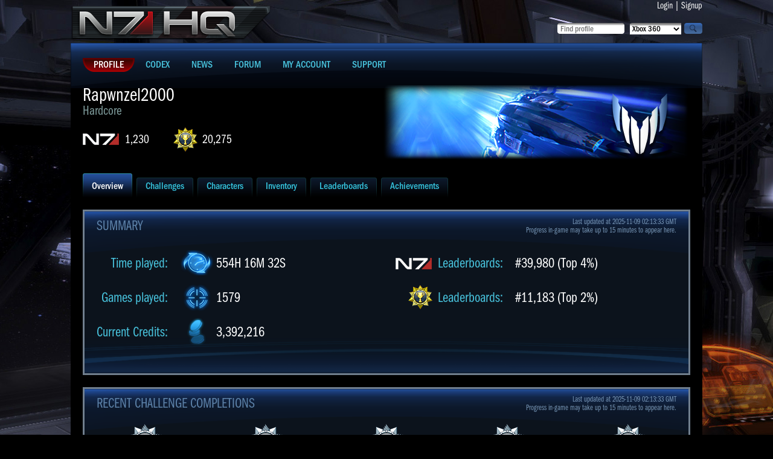

--- FILE ---
content_type: text/html; charset=UTF-8
request_url: https://n7hq.masseffect.com/?name=Rapwnzel2000&platform=pc
body_size: 3663
content:
<!doctype html>
<html>
<head>

    <script async="async" src="//consent.trustarc.com/notice?domain=ea.com&c=teconsent&js=nj&noticeType=bb&text=true&gtm=1&pn=1"></script>
    <script>(function(w,d,s,l,i){w[l]=w[l]||[];w[l].push({'gtm.start':new Date().getTime(),event:'gtm.js'});var f=d.getElementsByTagName(s)[0],j=d.createElement(s),dl=l!='dataLayer'?'&l='+l:'';j.async=true;j.src='https://www.googletagmanager.com/gtm.js?id='+i+dl;f.parentNode.insertBefore(j,f);})(window,document,'script','dataLayer','GTM-5CH8NVQW');</script>
    <script>(async()=>{const a=fetch("https://www.ea.com/about/notice-at-collection/geotargeted-link").then(a=>a.text()).then(a=>{const b=new DOMParser().parseFromString(a,"text/html").querySelector("ea-link a");return b});class b extends HTMLElement{constructor(){super()}connectedCallback(){const b=this.attachShadow({mode:"open"});a.then(a=>{if(a){var c=document.createElement("style");c.styleSheet?c.styleSheet.cssText="a { color: #D09448; text-decoration: none; }":c.appendChild(document.createTextNode("a { color: #D09448; text-decoration: none; }")),b.appendChild(c),b.appendChild(document.createTextNode(" | ")),b.appendChild(a.cloneNode(!0))}})}}customElements.define("ccpa-block",b)})();</script>


    <title>Mass Effect 3 | N7 HQ | Overview - Rapwnzel2000 [PC/Origin]</title>
    <meta http-equiv="Content-Type" content="text/html; charset=utf-8" />
    <link rel="icon" href="/favicon.ico"/>
    <link href="/resources/css/style.css?J" rel="stylesheet" type="text/css" />
    <link type="text/css" rel="stylesheet" href="https://cdn.fonts.net/kit/bacb7a50-384c-11ec-9aa3-06f7e389c91a/bacb7a50-384c-11ec-9aa3-06f7e389c91a.css"/>
        <link href='//fonts.googleapis.com/css?family=PT+Sans+Narrow:400,700&subset=latin,latin-ext,cyrillic' rel='stylesheet' type='text/css'>
    <script type="text/javascript" src="/resources/js/jquery.min.js"></script>

    <script type="text/javascript" src="/resources/js/site_scripts.js"></script>
</head>

<body>
<noscript><iframe src="https://www.googletagmanager.com/ns.html?id=GTM-5CH8NVQW" height="0" width="0" style="display:none;visibility:hidden"></iframe></noscript>
<div id="wrap">
  <div id="container">
    <div class="main">
      <div class="header">
        <div class="leftblock">
          <div class="logoblock"><a href="/"><img src="/resources/images/n7hq.png" alt="N7HQ" /></a></div>
        </div>

        <div class="rightblock">
          <div class="loginblock">
            <a href="/auth/login">Login</a>
            |
            <a href="/auth/register?return_url=/support">Signup</a>
          </div>

          <div class="searchblock">
          <form id="findProfileForm" method="post" action="/search/">
            <div class="button"><input type="image" onclick="javascript:document.forms['findProfileForm'].submit()" src="/resources/images/magnifier.png" value="search"></div>
            <div class="select"><select name="platform">
  <option value="xbox">Xbox 360</option>
  <option value="ps3">Playstation 3</option>
  <option value="pc" >PC/Origin</option>
  <option value="wiiu" >WiiU</option>
</select></div>
            <div class="input"><input name="player_name" type="text" value="" placeholder="Find profile" maxlength="35" /></div>
          </form>
          </div>
        </div>
      </div>

      <div class="content">
        <ul class="mainmenu">
          <li class="active"><a href="/"><span>Profile</span></a></li>
          <li><a href="/codex/"><span>Codex</span></a></li>
          <li><a href="http://blog.bioware.com/tag/mass-effect-3/" target="_blank"><span>News</span></a></li>
          <li><a href="/discussion/" target="_blank"><span>Forum</span></a></li>
          <li><a href="/account/"><span>My Account</span></a></li>
          <li><a href="/support/"><span>Support</span></a></li>
        </ul>


<ul class="characterinfo">
  <li class="charactertext">
    <div class="charactername">Rapwnzel2000<span>Hardcore</span></div>
    <a class="n7rank" href="/home/leaderboards/?name=Rapwnzel2000&platform=pc">1,230</a>
    <a class="pointscore" href="/home/leaderboards/?name=Rapwnzel2000&platform=pc">20,275</a>
  </li>
    <li><img src="//lvlt.bioware.cdn.ea.com/bioware/u/f/eagames/bioware/masseffect3/n7hq/game2webaxis/images/masseffect3/icons/emblems/SpecMstr.png" style="width:512px; height:128px;" /></li>
</ul>


<ul class="tabs">
    <li class="active"><a href="/home/overview/?name=Rapwnzel2000&platform=pc"><span>Overview</span></a></li>
    <li><a href="/home/challenges/?name=Rapwnzel2000&platform=pc"><span>Challenges</span></a></li>
    <li><a href="/home/characters/?name=Rapwnzel2000&platform=pc"><span>Characters</span></a></li>
    <li><a href="/home/inventory/?name=Rapwnzel2000&platform=pc"><span>Inventory</span></a></li>
    <li><a href="/home/leaderboards/?name=Rapwnzel2000&platform=pc"><span>Leaderboards</span></a></li>
    <li><a href="/home/achievements/?name=Rapwnzel2000&platform=pc"><span>Achievements</span></a></li>
</ul>
<div class="mainblock">
    <div class="innermainblock">
        <h2>Summary</h2>
        <div class="lastupdate"><span>Last updated at 2025-11-09 02:13:33 GMT</span>Progress in-game may take up to 15 minutes to appear here.</div>

        <div class="leftplayerstats">
            <table border="0" cellspacing="0" cellpadding="0" class="plstatstable">
                <tr>
                    <td>Time played:</td>
                    <td><div class="playerstat pstimeplayed">554H 16M 32S</div></td>
                </tr>
                <tr>
                    <td>Games played:</td>
                    <td><div class="playerstat psgameplayed">1579</div></td>
                </tr>
                <tr>
                    <td>Current Credits:</td>
                    <td><div class="playerstat pscredits">3,392,216</div></td>
                </tr>
            </table>
        </div><!-- Stats -->

        <div class="leftplayerstats">
            <table border="0" cellspacing="0" cellpadding="0" class="leaderstattable">
                <tr>
                    <td><div class="leaderstat leadn7">Leaderboards:</div></td>
                    <td>#39,980 (Top 4%)</td>
                </tr>
                <tr>
                    <td><div class="leaderstat leadchal">Leaderboards:</div></td>
                    <td>#11,183 (Top 2%)</td>
                </tr>
            </table>
        </div><!-- Leaderboard -->

    <div class="clear"></div>
    </div>
</div>


<div class="mainblock">
  <div class="innermainblock">
    <h2>Recent Challenge Completions</h2>
    <div class="lastupdate"><span>Last updated at 2025-11-09 02:13:33 GMT</span>Progress in-game may take up to 15 minutes to appear here.</div>

          <div class="pastchallenge" style="clear: both;">
            <img src="//lvlt.bioware.cdn.ea.com/bioware/u/f/eagames/bioware/masseffect3/n7hq/game2webaxis/images/masseffect3/icons/achievements/challenge_silver.png"/>
            <p>Abomination Points 1</p>
            <span>Sep  2, 2015 16:58</span>
          </div>
          <div class="pastchallenge">
            <img src="//lvlt.bioware.cdn.ea.com/bioware/u/f/eagames/bioware/masseffect3/n7hq/game2webaxis/images/masseffect3/icons/achievements/challenge_silver.png"/>
            <p>Hazard Extractions</p>
            <span>Aug 27, 2015 22:58</span>
          </div>
          <div class="pastchallenge">
            <img src="//lvlt.bioware.cdn.ea.com/bioware/u/f/eagames/bioware/masseffect3/n7hq/game2webaxis/images/masseffect3/icons/achievements/challenge_silver.png"/>
            <p>Firebase London: Gold Waves</p>
            <span>Aug 18, 2015 19:06</span>
          </div>
          <div class="pastchallenge">
            <img src="//lvlt.bioware.cdn.ea.com/bioware/u/f/eagames/bioware/masseffect3/n7hq/game2webaxis/images/masseffect3/icons/achievements/challenge_silver.png"/>
            <p>Firebase London: Bronze Waves</p>
            <span>Aug 18, 2015 19:06</span>
          </div>
          <div class="pastchallenge">
            <img src="//lvlt.bioware.cdn.ea.com/bioware/u/f/eagames/bioware/masseffect3/n7hq/game2webaxis/images/masseffect3/icons/achievements/challenge_silver.png"/>
            <p>Firebase London: Silver Waves</p>
            <span>Aug 18, 2015 19:06</span>
          </div>
          <div class="pastchallenge" style="clear: both;">
            <img src="//lvlt.bioware.cdn.ea.com/bioware/u/f/eagames/bioware/masseffect3/n7hq/game2webaxis/images/masseffect3/icons/achievements/challenge_gold.png"/>
            <p>Geth Mastery</p>
            <span>Aug 17, 2015 18:43</span>
          </div>
          <div class="pastchallenge">
            <img src="//lvlt.bioware.cdn.ea.com/bioware/u/f/eagames/bioware/masseffect3/n7hq/game2webaxis/images/masseffect3/icons/achievements/challenge_silver.png"/>
            <p>Geth Trooper Points 3</p>
            <span>Aug 17, 2015 18:43</span>
          </div>
          <div class="pastchallenge">
            <img src="//lvlt.bioware.cdn.ea.com/bioware/u/f/eagames/bioware/masseffect3/n7hq/game2webaxis/images/masseffect3/icons/achievements/challenge_silver.png"/>
            <p>Collector Captain Points 1</p>
            <span>Aug 17, 2015 17:15</span>
          </div>
          <div class="pastchallenge">
            <img src="//lvlt.bioware.cdn.ea.com/bioware/u/f/eagames/bioware/masseffect3/n7hq/game2webaxis/images/masseffect3/icons/achievements/challenge_silver.png"/>
            <p>Ravager Points 3</p>
            <span>Aug 16, 2015 22:37</span>
          </div>
          <div class="pastchallenge">
            <img src="//lvlt.bioware.cdn.ea.com/bioware/u/f/eagames/bioware/masseffect3/n7hq/game2webaxis/images/masseffect3/icons/achievements/challenge_silver.png"/>
            <p>Marauder Points 2</p>
            <span>Aug 16, 2015 20:56</span>
          </div>

    <div class="clear"></div>
  </div>
</div><!-- Recent Challenge Completions -->

<div class="mainblock">
  <div class="innermainblock">
    <h2>Upcoming Challenge Completions</h2>
    <div class="lastupdate"><span>Last updated at 2025-11-09 02:13:33 GMT</span>Progress in-game may take up to 15 minutes to appear here.</div>

        <div class="pastchallenge" style="clear: both;">
          <img src="//lvlt.bioware.cdn.ea.com/bioware/u/f/eagames/bioware/masseffect3/n7hq/game2webaxis/images/masseffect3/icons/achievements/challenge_gold.png"/>
          <p>Biotic Mastery</p>
          <span>92%<br/>13 of 14</span>
        </div>
        <div class="pastchallenge">
          <img src="//lvlt.bioware.cdn.ea.com/bioware/u/f/eagames/bioware/masseffect3/n7hq/game2webaxis/images/masseffect3/icons/achievements/challenge_gold.png"/>
          <p>Sniper Rifle Mastery</p>
          <span>88%<br/>8 of 9</span>
        </div>
        <div class="pastchallenge">
          <img src="//lvlt.bioware.cdn.ea.com/bioware/u/f/eagames/bioware/masseffect3/n7hq/game2webaxis/images/masseffect3/icons/achievements/challenge_silver.png"/>
          <p>Praetorian Points 2</p>
          <span>99%<br/>299754 of 300000</span>
        </div>
        <div class="pastchallenge">
          <img src="//lvlt.bioware.cdn.ea.com/bioware/u/f/eagames/bioware/masseffect3/n7hq/game2webaxis/images/masseffect3/icons/achievements/challenge_silver.png"/>
          <p>Hex Shield Use</p>
          <span>95%<br/>23766 of 25000</span>
        </div>
        <div class="pastchallenge">
          <img src="//lvlt.bioware.cdn.ea.com/bioware/u/f/eagames/bioware/masseffect3/n7hq/game2webaxis/images/masseffect3/icons/achievements/challenge_silver.png"/>
          <p>Promotions</p>
          <span>94%<br/>34 of 36</span>
        </div>
        <div class="pastchallenge" style="clear: both;">
          <img src="//lvlt.bioware.cdn.ea.com/bioware/u/f/eagames/bioware/masseffect3/n7hq/game2webaxis/images/masseffect3/icons/achievements/challenge_silver.png"/>
          <p>Blood Pack Punisher Use</p>
          <span>93%<br/>186878 of 200000</span>
        </div>
        <div class="pastchallenge">
          <img src="//lvlt.bioware.cdn.ea.com/bioware/u/f/eagames/bioware/masseffect3/n7hq/game2webaxis/images/masseffect3/icons/achievements/challenge_silver.png"/>
          <p>Acolyte Use</p>
          <span>91%<br/>128660 of 140000</span>
        </div>
        <div class="pastchallenge">
          <img src="//lvlt.bioware.cdn.ea.com/bioware/u/f/eagames/bioware/masseffect3/n7hq/game2webaxis/images/masseffect3/icons/achievements/challenge_silver.png"/>
          <p>Batarian Sentinel Extractions</p>
          <span>90%<br/>9 of 10</span>
        </div>
        <div class="pastchallenge">
          <img src="//lvlt.bioware.cdn.ea.com/bioware/u/f/eagames/bioware/masseffect3/n7hq/game2webaxis/images/masseffect3/icons/achievements/challenge_silver.png"/>
          <p>Scion Points 2</p>
          <span>88%<br/>265681 of 300000</span>
        </div>
        <div class="pastchallenge">
          <img src="//lvlt.bioware.cdn.ea.com/bioware/u/f/eagames/bioware/masseffect3/n7hq/game2webaxis/images/masseffect3/icons/achievements/challenge_silver.png"/>
          <p>Firebase Dagger: Platinum Waves</p>
          <span>87%<br/>87 of 100</span>
        </div>

    <div class="clear"></div>
  </div>
</div><!-- Upcoming Challenge Completions -->

        <div class="clear"></div>
      </div>
    </div>
  </div>
</div>
<div id="footer">
  <div class="footercontent">
<div class="copyright">
    &copy; 2025 Electronic Arts Inc.
    <form action="/account/language/?uri=%2F%3Fname%3DRapwnzel2000%26platform%3Dpc" method="post" style="display: inline">
        <select onchange="this.form.submit();" name="lang_id" class="small" style="font-size: 11px; margin-left: 10px;">
            <option value='1' selected='selected'>English</option>
            <option value='3'>Français</option>
            <option value='4'>Deutsch</option>
            <option value='5'>Italiano</option>
            <option value='6'>Español</option>
            <option value='7'>Русский</option>
            <option value='8'>Polski</option>
        </select>
    </form>
    <div class="version">Desktop | <a href="/m/home/?name=Rapwnzel2000&platform=pc&ver=mobile">Mobile</a></div>
</div>

<div id="external" style="background: url('/resources/images/corplogo.png') no-repeat 10px 10px; padding: 50px;">
    <div style="text-align: center;">
        <a href="https://www.ea.com/legal">Legal & Privacy</a>
        |
        <a href="https://www.ea.com/terms-of-service">User Agreement</a>
        |
        <a href="https://www.ea.com/legal/privacy-and-cookie-policy">Privacy & Cookie Policy</a>
        |
        <a href="https://www.ea.com/service-updates">Online Service Updates</a>
        |
        <a href="https://www.ea.com/security">Security</a>
        <span id="california" class="copy"><ccpa-block></ccpa-block></span>
    </div>
    <div id="nav_menu-extralegal" style="text-align: center;">
        <div id="teconsent" class="copy"></div>
    </div>
</div></div>
</div>

<div id="consent_blackbar"></div>

</body>
</html>

--- FILE ---
content_type: text/css
request_url: https://n7hq.masseffect.com/resources/css/style.css?J
body_size: 6845
content:
*
{
	margin:0;
	padding:0;
	border: 0;
	outline: none;
}
html
{
	height: 100%;

}
ul, li
{
	list-style-type:none;
}
a
{
	text-decoration: none;
	color:#FFF;
}
h2
{
	text-transform:uppercase;
	font-weight: normal;
	color: #5c81a8;
	font-size: 1.5em;
	padding: 10px 20px 20px 20px;
}
h3
{
	font-weight: normal;
	color: #fff;
	font-size: 1.4em;
	background:url(/resources/images/halfseparator.png) no-repeat 20px 100%;
	padding: 30px 20px 0 20px;
	margin: 0 0 10px 0;
	clear:both;
}
body
{
	height: 100%;
	background:#000 url(/resources/images/bg.jpg) no-repeat center 0;
	color: #fff;
	font-family: 'ITCFranklinGothicLTBookCompressed', 'PT Sans Narrow', sans-serif; /* added fallback */
}

.left
{
	text-align: left;
}
.center
{
	text-align: center;
}
.right
{
	text-align: right;
}


body:before
{
	/*sticky footer opera fix*/
	content:"";
	height:100%;
	float:left;
	width:0;
	margin-top:-32767px;
}
.clear
{
	clear:both;
}
#wrap
{
	min-height: 100%;
}
#container
{
	padding-bottom: 192px;
}
#footer
{
	position: relative;
	margin-top: -192px;
	height: 192px;
	clear:both;
}

.top_line
{
	background:#000 url(/resources/images/topdivider.png) no-repeat 50% 100%;
}
.top_line_inner
{
	width: 1046px;
	height: 40px;
	line-height: 40px;
	margin: 0 auto;
}
.top_line_inner #me3bar
{
	background-color: #000000;
	font-size: .75em;
	width: 1046px;
}
.top_line_inner #mebar
{
	width: 1046px;
	text-align: right;
	margin-left: auto;
}
.top_line_inner #mebarinner
{
	float: right;
	text-align: right;
	margin-left: auto;
}

.top_line_inner #mebarinner div
{
	display: inline;
}


.main
{
	width: 1046px;
	margin: 0 auto;
}
.header
{
	height: 70px;
}

.leftblock
{
	float: left;
}
.leftblock .logoblock
{
	float: left;
	margin: 10px 0 0 0;
}
.leftblock .userblock
{
	float: left;
	margin: 20px 0 0 10px;
	position: relative;
}
.leftblock .userblock a
{
	color: #FC0;
	text-decoration: underline;
}


.leftblock .userblock .persona {
  font-size: 16px;
  color: #121212;
  background-color: #FFF;
  display: block;
  float: right;
  width: 250px;
  margin: 10px;
  border-radius: 4px;
  position: absolute;
  top: -10px;
  z-index: 100;
}
.leftblock .userblock .persona .personas {
  display: none;
}
.leftblock .userblock .persona .downarrow {
  position: absolute;
  right: 10px;
  top: 6px;
  color: #121212;
}
.leftblock .userblock .persona:hover {
  cursor: pointer;
  background-color: #DCDCDC;
}
.leftblock .userblock .persona:hover .personas {
  display: block;
}

.leftblock .userblock .active-persona {
  padding: 5px 10px;
  display: block;
  background-position: 190px center;
  background-repeat: no-repeat;
  background-size: 25px 25px;
}

.leftblock .userblock .personas {
  padding: 0;
  margin: 5px 0;
}
.leftblock .userblock .personas li {
  list-style: none;
  padding: 5px;
  margin: 0;
}
.leftblock .userblock .personas li:hover {
  background-color: #CDCDCD;
}
.leftblock .userblock .personas .xbox,
.leftblock .userblock .personas .ps3,
.leftblock .userblock .personas .pc,
.leftblock .userblock .personas .wiiu {
  background-position: right center;
  background-repeat: no-repeat;
  background-size: 25px 25px;
  margin-right: 5px;
}
.leftblock .userblock .personas .xbox {
  background-image: url(/resources/images/xbox-logo.png);
}
.leftblock .userblock .personas .ps3 {
  background-image: url(/resources/images/playstation-logo.png);
}
.leftblock .userblock .personas .pc {
  background-image: url(/resources/images/pc-logo.png);
}
.leftblock .userblock .personas .wiiu {
  background-image: url(/resources/images/wiiu-logo.png);
}

.leftblock .userblock .persona.xbox .active-persona {
  background-image: url(/resources/images/xbox-logo.png);
}
.leftblock .userblock .persona.ps3 .active-persona {
  background-image: url(/resources/images/playstation-logo.png);
}
.leftblock .userblock .persona.pc .active-persona {
  background-image: url(/resources/images/pc-logo.png);
}
.leftblock .userblock .persona.wiiu .active-persona {
  background-image: url(/resources/images/wiiu-logo.png);
}










.rightblock
{
	float: right;
	position: relative;
	width: 350px;
	height: 70px;
}
.rightblock .loginblock
{
	float: right;

}
.rightblock .searchblock
{
	position: absolute;
	bottom: 10px;
	right: 0;
	margin: 0 0 0 0;
}
.rightblock .searchblock .select
{
	float: right;
	height: 18px;
	margin: 0 5px;
	background: url('/resources/images/inputbg.png') no-repeat 0 0;
}
.rightblock .searchblock .select select
{
	font-family: 'ITCFranklinGothicLTMediumCondensed', 'PT Sans Narrow', sans-serif;  /* added fallback */
	background: #fff url('/resources/images/inputbg.png') no-repeat center 0;
	height: 18px;
}
.rightblock .searchblock .input
{
	float: right;
	width: 115px;
	height: 18px;
	background: url('/resources/images/inputbg.png') no-repeat 0 0;
}
.rightblock .searchblock .input input
{
	font-family: 'ITCFranklinGothicLTMediumCondensed', 'PT Sans Narrow', sans-serif;  /* added fallback */
	background: none;
	height: 18px;
	line-height: 18px;
	padding-left: 5px;
    width: 100px;
}
.rightblock .searchblock .button
{
	float: right;
}

.content
{
	background: #000 url('/resources/images/contentbg.png') no-repeat 0 0;
	clear: both;
	padding: 25px 0 20px 0;
}
.mainmenu
{
	margin: 0 0 0 20px;
	height: 23px;
	display: block;
	text-transform: uppercase;
	font-family: 'ITCFranklinGothicLTMediumCondensed', 'PT Sans Narrow', sans-serif;  /* added fallback */
}
.mainmenu li
{
	float: left;
}
.mainmenu a
{
	display: block;
	padding: 0 0 0 18px;
	color: #48c2dc;
}
.mainmenu a span
{
	display: block;
	height: 23px;
	padding: 0 18px 0 0;
	line-height: 23px;
}
.mainmenu li.active a
{
	background: url('/resources/images/mainact.png') no-repeat 0 0;
	color: #fff;
}
.mainmenu li.active a span
{
	background: url('/resources/images/mainact2.png') no-repeat 100% 0;
}

.mainblock
{
	clear: both;
	border: solid #707e8d 3px;
	width: 1000px;
	margin: 20px auto 0 auto;
	background: #0c131c url('/resources/images/winbgbottom.png') no-repeat 50% 100%;
}

.innermainblock
{
	background: url('/resources/images/winbgtop.png') no-repeat 50% 0;
	min-height: 200px;
	padding: 0 0 30px 0;
	position: relative;
}

.tabs
{
	clear: both;
	margin: 0 0 0 20px;
	height: 40px;
	font-family: 'ITCFranklinGothicLTMediumCondensed', 'PT Sans Narrow', sans-serif;  /* added fallback */
}
.tabs li
{
	float: left;
	margin: 0 7px 0 0;
}
.tabs a
{
	display: block;
	padding: 0 0 0 3px;
	color: #35c2dc;
	background: url('/resources/images/tab.png') no-repeat 0 0;
}
.tabs span
{
	display: block;
	background: url('/resources/images/tab2.png') no-repeat 100% 0;
	height: 40px;
	padding: 0 15px 0 12px;
	line-height: 43px;
}
.tabs li.active a
{
	color: #fff;
	background: url('/resources/images/tab_act.png') no-repeat 0 0;
}
.tabs li.active span
{
	background: url('/resources/images/tab2_act.png') no-repeat 100% 0;
}

.footercontent
{
	background: #000;
	width: 1046px;
	margin: 0 auto;
	color: #CCC;
	text-align: center;
	padding: 10px 0 0 0;
	font-size: 0.8em;
}

.error
{
	background: #902C2C url('/resources/images/icon-exclaim.png') no-repeat 5px 3px;
	margin: 0 20px;
	padding: 5px 3px;
	font-size: 18px;
	color: #f58686;
	padding: 0 0 0 25px;
	border-radius: 0.5em;
}
.error a
{
	color: #FC0;
	text-decoration: underline;
}
.info
{
	background: #1C4880 url('/resources/images/icon-info.png') no-repeat 5px 3px;
	margin: 0 20px;
	padding: 5px 3px;
	font-size: 18px;
	color: #74B9E8;
	padding: 0 0 0 25px;
	border-radius: 0.5em;
}
.info a
{
	color: #FC0;
	text-decoration: underline;
}

.achievement
{
	width: 180px;
	padding-bottom: 25px;
	float: left;
	text-align: center;
	overflow: hidden;
	margin: 0 10px;
}
.achievement p
{
	font-size: 1.0em;
}
.locked p
{
	color: #465162;
}
.achievement span
{
	color: #8392a7;
	font-size: 0.9em;
}

.lastupdate
{
	font-size: 0.8em;
	position: absolute;
	top: 10px;
	right: 20px;
	color: #7998b9;
	text-align: right;
}
.lastupdate span
{
	display: block;
}

.card
{
	width: 230px;
	min-height: 160px;
	float: left;
	margin: 0 10px;
	text-align: center;
	font-size: 1.0em;
	overflow: hidden;
}
.card span
{
	display: block;
	margin: 0 0 5px 0;
}
.common
{
	background: url('/resources/images/multiplayer/cards/common-on.png') no-repeat 50% 0;
}
.commonoff
{
	background: url('/resources/images/multiplayer/cards/common-ff.png') no-repeat 50% 0;
}
.commonoff img
{
	opacity: 0.4;
}
.uncommon
{
	background: url('/resources/images/multiplayer/cards/uncommon-on.png') no-repeat 50% 0;
}
.uncommonoff
{
	background: url('/resources/images/multiplayer/cards/uncommon-off.png') no-repeat 50% 0;
}
.uncommonoff img
{
	opacity: 0.4;
}
.rare
{
	background: url('/resources/images/multiplayer/cards/rare-on.png') no-repeat 50% 0;
}
.rareoff
{
	color: #555;
	background: url('/resources/images/multiplayer/cards/rare-off.png') no-repeat 50% 0;
}
.rareoff img
{
	opacity: 0.4;
}
.ultrarare
{
	background: url('/resources/images/multiplayer/cards/ultrarare-on.png') no-repeat 50% 0;
}
.ultrarareoff
{
	color: #555;
	background: url('/resources/images/multiplayer/cards/ultrarare-off.png') no-repeat 50% 0;
}
.ultrarareoff img
{
	opacity: 0.4;
}
.warasset
{
	font-size: 0.9em;
	clear: both;
	padding: 15px 20px 15px 20px;
}
.assetpic
{
	float: left;
}
.assettext
{
	margin: 0 125px 0 270px;
}
.assettext p
{
	font-weight: bold;
	font-size: 1.2em;
	margin: 0 0 10px 0;
}
.assetrating
{
	width: 111px;
	height: 117px;
	line-height: 50px;
	font-size: 1.8em;
	float: right;
	background: url('/resources/images/assetrating.png') no-repeat 0 0;
	text-align: center;
}
.assetrating span
{
	display: block;
	font-size: 0.8em;
	height: 27px;
	color: #2f5089;
	line-height: 27px;
}

.ranktable
{
	float: left;
	margin: 0 20px;
	width: 293px;
}
.ranktable p
{
	color: #075176;
	padding-bottom: 5px;
}
.ranktable table
{
	font-size: 0.9em;
}
.ranktable table td
{
	padding: 3px 5px;
	border-bottom: 1px solid #0b1b27;
}
.ranktable table tr.active
{
	background: #075176;
}
.ranktable .rankscore
{
	text-align: right;
	color: #48c2dc;
}

.challengebanner
{
	height: 128px;
	width: 512px;
	background: url('/resources/images/challengebg.jpg');
}
.characterinfo
{
	clear: both;
	padding: 20px 0 20px 0;
	height: 128px;
}
.characterinfo li
{
	float: left;
}
.charactertext
{
	padding: 0 10px 0 20px;
	width: 484px;
}
.charactername
{
	font-size: 2.0em;
	margin: 0 0 15px 0;
}
.charactername span
{
	display: block;
	font-size: 0.7em;
	color: #7e9b9b;
	margin-top: -5px;
}
.n7rank
{
	height: 40px;
	background: url('/resources/images/sign1.png') no-repeat 0 10px;
	line-height: 40px;
	font-size: 1.3em;
	padding: 0 0 0 70px;
	float: left;
	margin: 0 40px 0 0;
	display: block;
}
.pointscore
{
	height: 40px;
	background: url('/resources/images/sign2.png') no-repeat 0 0;
	line-height: 40px;
	font-size: 1.3em;
	padding: 0 0 0 48px;
	float: left;
	display: block;
}

.weekendchallenge-outer-box
{
    background: transparent url('/resources/images/weekend-challenge-bg.png') no-repeat left 55%;
    padding-left: 400px;
    min-height: 300px;
    margin-bottom: 35px;
}
.weekendchallenge p
{
	font-size: 1.3em;
    margin: 20px;
}

.weekendchallenge h2
{
    padding-bottom: 0;
    padding-top: 0;
}
.weekendchallenge div.challengestatus
{
    margin-top: 30px;
}
.weekendchallenge .challengestatus img
{
    float: left;
    margin-left: 50px;
    margin-right: 20px;
}
.weekendchallenge .challengestatus p
{
    padding-top: 20px;

}
.pastchallenge
{
	width: 180px;
	min-height: 125px;
	text-align: center;
	float: left;
	margin: 0 10px 10px 10px;
}
.challfail
{
	color: #666;
}
.pastchallenge p
{
	font-size: 16px;
}
.pastchallenge span
{
	font-size: 12px;
}
.choosechallenge
{
}
.choosechallenge li
{
	float: left;
}
.goldchall
{
	width: 468px;
}
.golditem
{
	display: block;
	height: 35px;
	line-height: 35px;
	font-size: 20px;
	margin: 3px 35px 0 20px;
}
.golditem img
{
	float: left;
	margin: 3px 10px 0 10px;
}
.golditem span
{
	float: right;
	margin: 0 60px 0 0;
}
.goldselected
{
	background: url(/resources/images/goldselect.png) no-repeat 0 0;
	text-shadow: 1px 1px 2px black
}
.silveritem
{
	clear: both;
	display: block;
	height: 35px;
	line-height: 35px;
	font-size: 20px;
	margin: 0;
}
.silveritem img
{
	float: left;
	margin: 3px 10px 0 10px;
}
.silverselected
{
	background: url(/resources/images/silverselect.png) no-repeat 0 0;
	text-shadow: 1px 1px 2px black;
}
.challplate
{
	width: 512px;
	height: 128px;
	position: relative;
	background: url("/resources/images/chalselectbg.png") repeat scroll 0 0 transparent;
}
.goldstatus
{
	position: absolute;
	top: 30px;
	left: 0px;
	background: url(/resources/images/blacktrans.png);
	padding: 5px 10px;
	font-size: 14px;
}
.goldstatus span
{
	display: block;
	padding: 0 0 0 10px;
	border-left: solid 4px #c7a106;
}
.silverstatus
{
	position: absolute;
	top: 30px;
	left: 0px;
	background: url(/resources/images/blacktrans.png);
	padding: 5px 10px;
	font-size: 14px;
}
.silverstatus span
{
	display: block;
	padding: 0 0 0 10px;
	border-left: solid 4px #8197a2;
}
.charactercontainer
{
	clear: both;
	position: relative;
	padding: 0 60px;
}
.innercontainer
{
	width: 880px;
	position: relative;
	overflow: hidden;
	background: url(/resources/images/separator.png) no-repeat 0 333px;
}
.arrow
{
	display: block;
	position: absolute;
	width: 28px;
	height: 35px;
	background: #930;
	top: 130px;
}
.arrowleft
{
	background: url(/resources/images/arrow_left.png);
	left: 15px;
}
.arrowright
{
	background: url(/resources/images/arrow_right.png);
	right: 15px;
}
.characteritem
{
	width: 220px;
	float: left;
	text-align: center;
	background: url(/resources/images/charitembg.png) no-repeat 26px 216px;
	font-size: 16px;
	padding: 0 0 15px 0;
	color: #163c45;
	position: relative;
}
.characteritem p
{
	font-size: 24px;
	margin: 10px 0 -5px 0;
}
.characterdisable
{
	color: #2c2c2c;
}
.characterdisable img
{
	opacity: 0.3;
}

.characternotdeployed img
{
}

.charactericon
{
	height: 80px;
	width: 80px;
	position:absolute;
	top: 150px;
	right: 30px;
	display:none;
}

.characterdisable .charactericon
{
	display:block;
	background: url(/resources/images/personicons_lock.png) no-repeat 0 0;
}

.characternotdeployed .charactericon
{
	display:block;
	background: url(/resources/images/personicons_new.png) no-repeat 0 0;
}

.characterselect
{
	background-position: 26px -243px;
	color: #fff;
}
.exppoint
{
	margin: 10px 0 0 0;
}
.charselector
{
	height: 60px;
	padding: 0 0 0 20px;
}
.charselector li
{
	float:left;
}
.charselector li a
{
	display:block;
	width: 160px;
	height: 48px;
	padding-top: 4px;
	text-align: center;
	font-size: 24px;
	color: #48c2dc;
}
.charselector a span
{
	display:block;
	font-size: 16px;
}
.charselector li a.active
{
	color: #fff;
	background:url(/resources/images/charselect.png);
}
.chaltitles
{
	padding: 0 0 5px 0;
	width: 512px;
	min-height: 30px;
}
.goldtitle
{
	font-size: 20px;
	color: #ffcc00;
}
.silvertitle
{
	font-size: 20px;
	color: #8197A2;
}
.challengewarning
{
	clear:both;
	text-align:center;
	font-size: 26px;
	padding: 20px;
}
.challengewarning a
{
	text-decoration:underline;
	color:#FFF;
}
.leftplayerstats
{
	padding: 0 0 10px 10px;
	float:left;
	width: 485px;
}
.plstatstable
{
	font-size: 24px;
	color: #48c2dc;
}
.plstatstable td
{
	padding:5px 10px;
	text-align:right;
}
.playerstat
{
	height: 47px;
	line-height: 47px;
	padding: 0 0 0 60px;
	text-align:left;
	color: #fff;
}
.pstimeplayed
{
	background:url(/resources/images/psicons1.png) no-repeat 0 0;
}
.psgameplayed
{
	background:url(/resources/images/psicons2.png) no-repeat 0 0;
}
.pscredits
{
	background:url(/resources/images/psicons3.png) no-repeat 0 0;
}
.leaderstattable
{
	font-size: 24px;
}
.leaderstattable td
{
	padding:5px 10px;
	text-align:right;
}
.leaderstat
{
	height: 47px;
	line-height: 47px;
	padding: 0 0 0 60px;
	text-align:left;
	color: #48c2dc;
	float:right;
}
.leadn7
{
	background:url(/resources/images/sign1.png) no-repeat 0 15px;
	padding: 0 0 0 70px;
}
.leadchal
{
	background:url(/resources/images/sign2.png) no-repeat 0 3px;
	padding: 0 0 0 49px;
}
.challengeaward
{
	display:block;
	height: 134px;
	background:url(/resources/images/chalawardsbg.jpg) no-repeat 0 0;
	margin: 0 20px 20px 20px;
	clear:both;
}
.challbannercontainer
{
	padding: 3px;
	float:right;
}
.challengeawardname
{
	color: #86898e;
	font-size: 32px;
	float:left;
	padding: 33px 0 0 0;
}
.challengeawardname span
{
	color: #45575c;
	display: block;
	font-size: 20px;
	margin-top: -5px;
}
.awardselected
{
	background-position: 0 -160px;
}
.awardselected .challengeawardname
{
	color: #ffe400;
}
.awardselected .challengeawardname span
{
	color: #fff;
}
.awardselected .challbannercontainer
{
	background:url(/resources/images/selectblur.png) no-repeat 0 0;
}
.nochallawards
{
	margin: 29px 0 0 0;
	text-align: center;
	font-size: 28px;
}
.nochallawards a
{
	text-decoration:underline;
	color: #ffe400;
}
.indexbanners
{
	margin: 28px 5px 5px 5px;
}
.indexbanner
{
	position:relative;
	float:left;
	margin: 20px 0 0 20px;
}

.splash-get-started
{
	width: 1026;
	height: 376px;
}

.splash-get-started a
{
	position: relative;
	top: 275px;
	left: 630px;
}

.splash-discover
{
	width: 1039;
	height: 311px;
	position: relative;
}

.splash-discover a
{
	position: absolute;
	bottom: 0px;
	left: 0px;
}


.activateprofile
{
	background:url(/resources/images/index1.jpg) no-repeat 0 0;
	width: 517px;
	height: 700px;
}
.activateprofile a
{
	color: #FFCC00;
	text-decoration: underline;
	font-size: 46px;
	display:block;
	text-align:center;
	position:relative;
	top: 550px;
}
.itallbegins a
{
	display:block;
	float:left;
}
.profilesearch
{
	background: url(/resources/images/index3.jpg) no-repeat 0 0;
	height: 340px;
	width: 469px;
}
.alliancesearch
{
	margin: 114px 0 0 58px;
}
.alliancesearch li
{
	padding: 0 0 10px 0;
}
.indexsearch
{
	width: 355px;
	height: 43px;
	background: url(/resources/images/profilesearch1.png) no-repeat 0 0;
}
.indexsearch input
{
	background: none;
	width: 355px;
	height: 43px;
	font-size: 26px;
	float:left;
}
.indexselectdiv
{
	width: 229px;
	height: 43px;
	background:url(/resources/images/profilesearch1.png) no-repeat 0 0;
	float:left;
}
.indexselectdiv select
{
	background:#fff url(/resources/images/profilesearch1.png) no-repeat center 0;
	width: 229px;
	height: 43px;
	font-size: 26px;
	float:left;
}
.userflowheader
{
	padding: 20px;
	text-align:center;
	font-size: 18px;
}
.userflowheader p
{
	font-size: 34px;
	color: #5c81a8;
}
.userflowheader a
{
	color:#FFCC00;
	text-decoration: underline;
}

.userflowblock
{
	background: #0f2844;
	float: left;
	padding: 15px 5px;
	margin: 0 0 0 20px;
	text-align: center;
	width: 215px;
}
.userflowblock a
{
	color: #FC0;
	text-decoration: underline;
}
.userflowblock p
{
	color: #d09448;
	margin: 10px 0 0 0;
}
.userflowblock span
{
	display: block;
}
.userflowblock .none
{
	color: #5c81a8;
}

.userflowfooter
{
	clear:both;
	padding: 20px;
}
.userflowfooter a, .site_rules_agree a, .ranktable a:hover
{
	color:#FFCC00;
	text-decoration: underline;
}
.userflowfooter h4
{
	color: #5C81A8;
	font-weight: normal;
	text-transform: uppercase;
}
.userflowfooter table th
{
	padding: 0 15px;
}
.userflowfooter table tr.error td
{
	background-color: #902C2C;
	color: #f58686;
	border-radius: 0.5em;
}
.statstree
{
	clear:both;
	height: 300px;
	background: url(/resources/images/treebg2.png) no-repeat 0 0;
	margin: 0 16px 20px;
	padding: 7px 0 0 0px;
	position:relative;
}

.poweritem
{
	width: 160px;
	float:left;
	text-align:center;
	margin: 107px 0 0 0;
	font-size: 14px;
	background:url(/resources/images/inactivepower2.png) no-repeat 50% 0;
}

.statstree .active
{
	background:url(/resources/images/activepower.png) no-repeat 50% 0;
}

.statstree .poweractive
{
	background:url(/resources/images/activepower2.png) no-repeat 50% 0;
}


.statstree ul
{
	float:left;
}
.statstree ul li
{
	display:block;
	height: 140px;
	min-height: 140px;
	margin: 24px 0 0 0;
}
.statstree ul .poweritem
{
	margin: 0;
}
.treeinfo
{
	position:absolute;
	top: 20px;
	left: 40px;
	font-size:20px;
}
.treeinfo p
{
	font-size: 26px;
}
.treeinfo span
{
	padding: 0 0 0 10px;
}
.treeinfo img
{
	vertical-align:top;
}
.loginerror
{
	background:url(/resources/images/error.png) no-repeat 0 3px;
	margin: 0 20px;
	font-size: 18px;
	color:#f58686;
	padding: 0 0 0 25px;
}

.accountlogintable
{
	margin: 0 0 0 20px;
}
.accountlogintable td
{
	padding: 0 10px 5px 0;
}
.accountlogintable input
{
	font-size: 1.0em;
	padding: 3px;
}
.accountlogintable .forgot
{
	color:#ffcc00;
	text-decoration:underline;
}
.accountlogintable .button, .privacybutton .button, .userflowfooter .button
{
	font-size: 1.1em;
	font-weight: bold;
	padding: 5px 20px;
	background-color: #ccc;
}

.origin
{
	clear:both;
	margin: 20px;
}
.origin a
{
	color:#ffcc00;
	text-decoration:underline;
}
.newaccountbtn
{
	font-size: 1.1em;
	font-weight: bold;
	padding: 5px 20px;
	background-color: #ccc;
	margin: 10px 20px 20px;
}

.searchresult
{
	display:block;
	margin: 0 20px 20px;
	font-size: 24px;
	padding: 0 0 0 86px;
}
.sr_xbox
{
	background:url(/resources/images/search_xbox.png) no-repeat 0 8px;
}
.sr_ps3
{
	background:url(/resources/images/search_ps3.png) no-repeat 13px 8px;
}
.sr_cem_ea_id
{
	background:url(/resources/images/search_pc.png) no-repeat 49px 8px;
}
/* Challenges */
.progressbar
{
	height: 17px;
	width: 362px;
	background:url(/resources/images/progressbar.png) no-repeat 0 0;
	position:relative;
}
.progressline
{
	height: 3px;
	margin: 0 0 0 6px;
	position:relative;
	top: 7px;
}
.mainchallengeitem
{
	position:relative;
	clear:both;
}
.goldchallengeitem
{
	position:relative;
	cursor:pointer;
	padding: 10px 20px;
	color: #5c81a8;
	background:url(/resources/images/goldbg3.png) no-repeat 100% 10px;
}
.golditeminfo h4
{
	position:relative;
	background:url(/resources/images/goldchrest.png) no-repeat 0 0;
	font-weight:normal;
	font-size: 30px;
	line-height: 46px;
	padding: 0 0 0 55px;
}

.golditeminfo h4 span
{
	font-size: 26px;
	display:inline;
	background:#FFCD00;
	padding: 0 10px;
	color: #0C131C;
	margin: 0 0 0 10px;
	-moz-border-radius:5px;
	-webkit-border-radius: 5px;
	border-radius: 5px;
}

.golditeminfo span
{
	font-size: 14px;
	display:block;
}
.golditeminfo .progressbar
{
	margin: 0px 0 5px 55px;
}
.golditembannerwrap .golditembanner
{
	position:relative;
	float:right;
	width: 512px;
	height: 128px;
	opacity: 0.1;
}
.golditembannerwrap .golditememblemtext
{
	position: absolute;
	top: 118px;
	right: 20px;
	background-image: url('/resources/images/bg-emblem_text.png');
	text-align: right;
	width: 492px;
	height: 20px;
	padding-right: 20px;
	line-height: 20px;
	font-weight: bold;
	font-size: 1.2em;
	font-family: 'ITCFranklinGothicLTBookCompressed', 'PT Sans Narrow', sans-serif;  /* added fallback */
}
.goldchallengedetails
{
	margin: 0 0 0 55px;
}


.goldline
{
	background:#ffcd00;
}
.silverline
{
	background:#daeaf3;
}
.silverchallenge
{
	cursor:pointer;
	clear:both;
	padding: 5px 10px;
	margin: 0 65px;
	background:url(/resources/images/silverseparator.png) no-repeat 50% 0;
}
.silverchallenge ul li
{
	float:left;
}
.silverchallenge li .progressbar
{
	margin: 4px 0 0 50px;
}
.silverchallenge h5
{
	height: 28px;
	line-height: 28px;
	background:url(/resources/images/silverchrest.png) no-repeat 0 -36px;
	font-weight:normal;
	font-size: 22px;
	padding: 0 0 0 35px;
	width: 386px;
}
.silverinfo
{
	clear:both;
	font-size: 13px;
	padding: 0 0 0 35px;
}
.silverinfo span
{
	display:block;
}
.challengeselected
{
	background:#152842;
}
.silveractive
{
	background:#476576;
}
.silvercomplete h5
{
	background-position:0 0;
}

.silvercomplete .progressbar
{
	background-position:0 -34px;
}

.challengeselected
{
	color:#FFF;
}
.challengecomplete
{
	color:#ffcd00;
}
.challengecomplete .progressbar
{
	background-position:0 -17px;
}
.challengecomplete h4
{
	background-position: 0 -254px;
}
.challengecomplete .golditembannerwrap .golditembanner
{
	opacity: 1;
}
.howmanytimes
{
	position:absolute;
	font-size: 46px;
	background:url(/resources/images/blacktrans.png);
	padding: 2px 15px;
	top: 36px;
	z-index: 9999;
}

.challengetabs
{
	font-size: 20px;
}

.challengetabs span
{
	display:block;
	background:url(/resources/images/tab2.png) no-repeat 100% 0;
	height: 40px;
	padding: 0 15px 0 12px;
	line-height: 43px;
	width: 285px;
	text-align:center;
}

.newlabel
{
}

/* Characters powertable */
.briefinfo
{
	padding: 70px 0 0 0;
	float:left;
	font-size: 28px;
}

.briefinfo p
{
	font-size: 20px;
}

.promotions
{
	background:url(/resources/images/halfseparatorsmall.png) no-repeat 0 100%;
	color:#5C81A8;
	font-size: 18px;
	min-width: 200px;
	margin: 20px 0 0 0;
}

.powertable
{
	float:right;
	padding: 20px 20px 0 0;
}

.powertable p
{
	font-size: 24px;
	text-align: center;
	float:right;
	width: 218px;
	padding: 0 0 5px 0;
}

.powertable table
{
	clear:both;
}

.powertable table td
{
	padding: 2px 0 2px 10px;
}

.smallicon
{
	width: 32px;
	height: 32px;
	background:url(/resources/images/ic32bg.png) no-repeat 0 0;
}

.powername
{
	font-size: 18px;
	min-width: 200px;
	text-align:right;
	white-space:nowrap;
}

.powertable table tr td:first-child
{
	background:url(/resources/images/halfseparatorsmall2.png) no-repeat 100% 100%;
}

.powertable table tr:last-child td:first-child
{
	background: none;
}

/*************************************************/

#external ul
{
	float: left;
	margin: 10px 0 0 75px;
}
.footercontent
{
  height: 192px;
}
.footercontent ul li
{
	text-align: left;
	margin-bottom: 2px;
}
.footercontent a
{
	color:#D09448;
}
.foottitle
{
	font-weight: bold;
	color: #aaa;
}
#blogContent img
{
	max-width: 900px;
	display: block;
	margin: 5px 0;
}
#blogContent h3
{
	font-size:  22px;
	margin: 0 0 5px;
	padding: 10px 20px 0;
	color:#5C81A8;
}
#blogContent .posttime
{
	font-size: 11px;
	padding: 0 20px;
	margin-bottom: 20px;
	color:#5C81A8
}
#blogContent .posttime a
{
  color:#5C81A8
}
#blogContent .postbody
{
	font-size: 14px;
	padding: 0 20px;
	margin-bottom: 40px;
}
.supportpage h3
{
	margin: 0 0 10px;
	padding: 10px 20px 0;
	color:#5C81A8;
}
.supportpage .supporttext
{
	padding: 0 20px;
	margin-bottom: 40px;
}
.supportpage .supporttext a
{
	color:#FFCC00;
}
.supportpage .supporttext p
{
	margin-top: 5px;
	text-align: justify;
}
.supportpage .supportwarning
{
	font-weight: bold;
	color: #FF3A0F;
	padding: 0 0 0 20px;
}
div.card.off img
{
	opacity: 0.2;
	filter: alpha(opacity=20);
}
div.card.off
{
	color: #555;
}
.privacytable
{
	margin: 0 20px;
	font-size: 14px;
}
.privacytable td
{
	vertical-align: top;
	padding: 0 10px 25px 0;
}

.mpCharacter
{
  cursor: pointer;
}

.mpDisable
{
  cursor: default;
}

.codex-container {
    background: url('/resources/images/codex_upper_bg.png') no-repeat transparent;
}
.codex-container h2 {
    color: white;
    padding: 50px 0 0 40px;
    text-align: center;
    text-transform: none;
}
.codex-list {
    width: 470px;
    float:left;
}
ul#codex_selection {
    display: block;
    margin: 17px 0 0 65px;
    height:35px;
    width: 382px;
}
ul#codex_selection.selected-primary {
    background: url('/resources/images/codex_select_primary.png') no-repeat;
}
ul#codex_selection.selected-secondary {
    background: url('/resources/images/codex_select_secondary.png') no-repeat;
}
ul#codex_selection li {
    display: block;
    float: left;
    font-size: 15pt;
    padding-top: 5px;
    text-align: center;
    width: 50%;
}
.codex-container li a {
    color: #91e6ff;
    font-size: 15pt;
    width: 100%;
}
ul.codex-lists {
    margin-left: 115px;
    white-space: nowrap;
}
ul.codex-lists li {
    line-height: 1.7;
}
ul.codex-lists>li {
    position: relative;
    padding-left: 15px;
}
ul.codex-lists>li.active>a {
    color: #feba36;
}
ul.codex-lists>li:before {
    font-size: 15pt;
    position: absolute;
    top: 0;
    left: 0;
    content: '+';
    color: #91e6ff;
}
ul.codex-lists>li.active:before {
    content:'\2212';
    color: #feba36;
}
ul.codex-second-level>li {
    margin-left: -45px;
    padding-left: 75px;
}
ul.codex-second-level>li.active {
    background: url('/resources/images/codex_selected_item.png') no-repeat;
}
ul.codex-second-level>li.active>a {
    color: white;
}
div.codex-content {
    width: 530px;
    float: left;
    position: relative;
}
div#codex_img {
    background: url('/resources/images/codex_img_bg.png') no-repeat;
    margin: 10px 0 0 21px;
    height: 265px;
}
div#codex_img_mask {
    background: url('/resources/images/codex_img_mask.png') no-repeat;
    width: 100%;
    height: 265px;
}
div#codex_text {
    background: url('/resources/images/codex_text_bg.png') no-repeat;
    margin: 10px 0 0 21px;
    padding: 6px 37px 30px 15px;
    height: auto;
    text-align: justify;
    color: #91e6ff;
    font-size: 18px;
    position: relative;
}
div#codex_text_scroll {
    padding: 4px 18px 4px 0;
    height: 290px;
    overflow: auto;
}
#codex_text_content {
    padding-bottom: 15px;
}
#codex_text_overflow {
    background: url('/resources/images/codex_text_overflow.png') repeat-x 0 100%;
    position: absolute;
    bottom: 25px;
    left: 10px;
    width: 450px;
    height: 25px;
}
#codex_player_control {
    display: block;
    background: url('/resources/images/codex_player_skin.png') no-repeat 0 0;
    width: 116px;
    height: 46px;
    overflow: hidden;
    white-space: nowrap;
    text-indent: 100%;
    margin: 0 0 20px;
    cursor: pointer;
    position: absolute;
    top: 237px;
    left: 12px;
}

#codex_player_control.is-playing {
    background-position: 0 -46px;
}

#codex_player {
    overflow:hidden;
}
#codex-placeholder {
    width: 100%;
    height: 737px;
    background: url('/resources/images/codex_upper_bg.png') no-repeat transparent;
}
#codex-title-bg {
    background: url('/resources/images/codex_title_bg.png') no-repeat transparent;
    width: 100%;
    height: 25px;
    color: #91e6ff;
    font-size: 15pt;
    position:absolute;
    top:40px;
    padding-left: 10px;
}
.codex-bottom-bg {
    background: url('/resources/images/codex_bottom_bg.png') no-repeat transparent 25px 100%;
    padding: 0 0 60px;
    margin: 0 0 40px;
}

.footercontent .version {
    display: inline-block;
    margin-left: .4em;
}


#consent_blackbar {
    position: fixed;
    z-index: 100;
    bottom: 0;
    left: 0;
    width: 100%;
}
#truste-consent-content {
    margin: auto;
    width: 70%;
}
#consent_blackbar .trustetrack {
    background-color: #1F2630;
}
#truste-consent-buttons button {
    background-color: #4B5465;
    padding: 10px;
    font-size: 1.1em;
    font-variant: small-caps;
    text-transform: none;
}
#truste-consent-content a {
    color: #FFF;
    text-decoration: underline;
}
#truste-consent-content .truste-messageColumn {
    color: #FFF;
    font-family: 'ITCFranklinGothicLTMediumCondensed', 'PT Sans Narrow', sans-serif;
}


--- FILE ---
content_type: text/css
request_url: https://cdn.fonts.net/kit/bacb7a50-384c-11ec-9aa3-06f7e389c91a/bacb7a50-384c-11ec-9aa3-06f7e389c91a.css
body_size: 348
content:


/* @import must be at top of file, otherwise CSS will not work */
@import url("https://cdn.fonts.net/t/1.css?apiType=css&projectid=bacb7a50-384c-11ec-9aa3-06f7e389c91a");
  
@font-face {
  font-family: "ITCFranklinGothicLTBookCompressed";
  font-style: normal;
  font-weight: 400;
  font-stretch: condensed;
  src: url('webFonts/ITCFranklinGothicLTBookCompressed/normal_condensed_400.woff') format('woff'), url('webFonts/ITCFranklinGothicLTBookCompressed/normal_condensed_400.woff2') format('woff2');
}
@font-face {
  font-family: "ITCFranklinGothicLTMediumCondensed";
  font-style: normal;
  font-weight: 500;
  font-stretch: condensed;
  src: url('webFonts/ITCFranklinGothicLTMediumCondensed/normal_condensed_500.woff') format('woff'), url('webFonts/ITCFranklinGothicLTMediumCondensed/normal_condensed_500.woff2') format('woff2');
}


--- FILE ---
content_type: application/javascript
request_url: https://n7hq.masseffect.com/resources/js/site_scripts.js
body_size: 422
content:
$(document).ready(function() {
    var personas_list = $('#personas_list');
    if (personas_list != null) {
        personas_list.find('li').each(function() {
            $(this).on('click', function() {
                var currentUrl = window.location;
                window.open(currentUrl.protocol + '//' + currentUrl.hostname + '/home/?pid=' + $(this).data('persona'), '_self');
            });
        });
    }
});